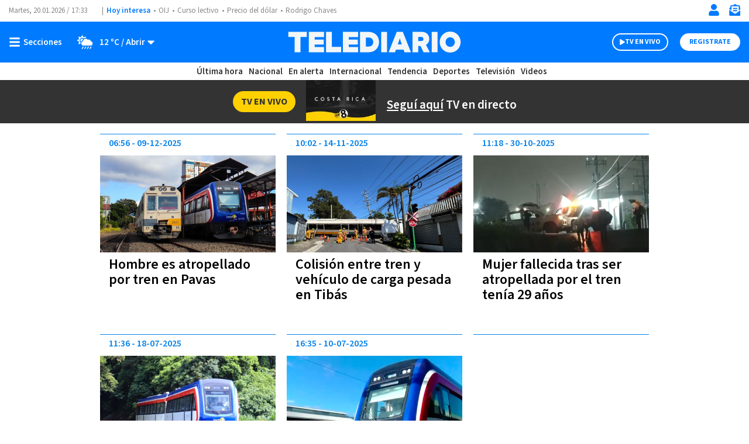

--- FILE ---
content_type: text/html; charset=utf-8
request_url: https://www.google.com/recaptcha/api2/aframe
body_size: 269
content:
<!DOCTYPE HTML><html><head><meta http-equiv="content-type" content="text/html; charset=UTF-8"></head><body><script nonce="EujAAnZjZVCjEWcS5UqryA">/** Anti-fraud and anti-abuse applications only. See google.com/recaptcha */ try{var clients={'sodar':'https://pagead2.googlesyndication.com/pagead/sodar?'};window.addEventListener("message",function(a){try{if(a.source===window.parent){var b=JSON.parse(a.data);var c=clients[b['id']];if(c){var d=document.createElement('img');d.src=c+b['params']+'&rc='+(localStorage.getItem("rc::a")?sessionStorage.getItem("rc::b"):"");window.document.body.appendChild(d);sessionStorage.setItem("rc::e",parseInt(sessionStorage.getItem("rc::e")||0)+1);localStorage.setItem("rc::h",'1768930385342');}}}catch(b){}});window.parent.postMessage("_grecaptcha_ready", "*");}catch(b){}</script></body></html>

--- FILE ---
content_type: application/javascript; charset=utf-8
request_url: https://fundingchoicesmessages.google.com/f/AGSKWxUBVFoZhzQ8f4ulXJttYwmFXdkV476iQBM7_9TwHveJ4BAIzWOwUCb785g5wlOy3dqZkJd58he5QCoLGMh01rRVDl_AOUHqoDRco55FChtyl8C_44xQfTtL1OT0favSq2TE281gEY9SiWqaz6E8sPY_s6E-3oPpi7c7bXM38rZmD0jLpwepemCkFhs=/__ad_over_/tidaladplugin./cpm728..lazyload-ad./adsfooter-
body_size: -1291
content:
window['0e2f5551-22ba-4848-bd71-00936ba22d52'] = true;